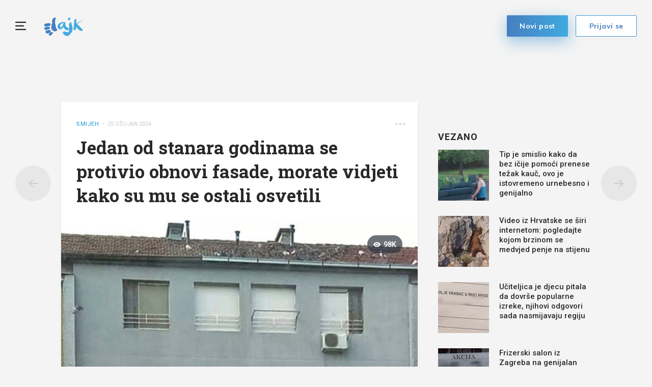

--- FILE ---
content_type: text/html; charset=utf-8
request_url: https://www.index.hr/lajk/poster/251162/jedan-od-stanara-godinama-se-protivio-obnovi-fasade-morate-vidjeti-kako-su-mu-se-ostali-osvetili
body_size: 12030
content:



<!DOCTYPE html>
<html>
<head>
    <meta charset="utf-8" />
    <meta name="viewport" content="width=device-width,height=device-height, initial-scale=1.0">
    <title>Jedan od stanara godinama se protivio obnovi fasade, morate vidjeti kako su mu se ostali osvetili - Lajk.hr</title>
    <meta name="description" content="Svi koji &#x17E;ive u stambenim zgradama znaju koliko se mo&#x17E;e biti te&#x161;ko usuglasiti sa svojim susjedima. Jedan od stanara zgrade na fotki godinama se protivio obnovi fasade, ali ostali su se dosjetili izvrsnog rje&#x161;enja problema. &#x1F923;">
    <link rel="shortcut icon" type="image/png" href="/lajk/images/favicon.ico" />


   

    <!-- mobile theme color -->
    <!-- Chrome, Firefox OS and Opera -->
    <meta name="theme-color" content="#467fc1">
    <!-- Windows Phone -->
    <meta name="msapplication-navbutton-color" content="#467fc1">
    <!-- iOS Safari -->
    <meta name="apple-mobile-web-app-status-bar-style" content="#467fc1">

    

<script type="text/javascript">
    window.gdprAppliesGlobally = true; (function () {
        function a(e) {
            if (!window.frames[e]) {
                if (document.body && document.body.firstChild) { var t = document.body; var n = document.createElement("iframe"); n.style.display = "none"; n.name = e; n.title = e; t.insertBefore(n, t.firstChild) }
                else { setTimeout(function () { a(e) }, 5) }
            }
        } function e(n, r, o, c, s) {
            function e(e, t, n, a) { if (typeof n !== "function") { return } if (!window[r]) { window[r] = [] } var i = false; if (s) { i = s(e, t, n) } if (!i) { window[r].push({ command: e, parameter: t, callback: n, version: a }) } } e.stub = true; function t(a) {
                if (!window[n] || window[n].stub !== true) { return } if (!a.data) { return }
                var i = typeof a.data === "string"; var e; try { e = i ? JSON.parse(a.data) : a.data } catch (t) { return } if (e[o]) { var r = e[o]; window[n](r.command, r.parameter, function (e, t) { var n = {}; n[c] = { returnValue: e, success: t, callId: r.callId }; a.source.postMessage(i ? JSON.stringify(n) : n, "*") }, r.version) }
            }
            if (typeof window[n] !== "function") { window[n] = e; if (window.addEventListener) { window.addEventListener("message", t, false) } else { window.attachEvent("onmessage", t) } }
        } e("__tcfapi", "__tcfapiBuffer", "__tcfapiCall", "__tcfapiReturn"); a("__tcfapiLocator"); (function (e) {
            var t = document.createElement("script"); t.id = "spcloader"; t.type = "text/javascript"; t.async = true; t.src = "https://sdk.privacy-center.org/" + e + "/loader.js?target=" + document.location.hostname; t.charset = "utf-8"; var n = document.getElementsByTagName("script")[0]; n.parentNode.insertBefore(t, n)
        })("02757520-ed8b-4c54-8bfd-4a5f5548de98")
    })();</script>







    <script src="https://freshatl.azurewebsites.net/js/fresh-atl.js" async></script>

    <link href="https://fonts.googleapis.com/css?family=Muli:400,600,700|Roboto:400,500,600,700&amp;subset=latin-ext" rel="stylesheet">
    <link href="https://fonts.googleapis.com/css2?family=Roboto+Slab:wght@400;700&display=swap" rel="stylesheet">

    <script src="/lajk/lib/jquery/jquery.min.js"></script>
    <script src="/lajk/js/moment/moment.js"></script>
    <script src="/lajk/js/moment/moment-timezone-with-data.js"></script>
    <script src="/lajk/js/moment/moment-hr.js"></script>

    
    
        <link href="/lajk/css/bundle.min.css?v=z_BDdOiY3e85CR5pvbk8USRcUZW6apXdYEIy9LLKpzY" rel="stylesheet" />
        <script src="/lajk/js/bundle.min.js?v=lBM8rpDhYEcCgn4JyxtnuMyWDjxRRueeSzw6SpRVPxM"></script>
        <script src="/lajk/js/clientApp.js?v=0iHq5LqVq837wa--JROMa1aQcAC2Em5aM4YoBJKnF8I"></script>
    

    <script>
    // function that calls the ad-server
    function callAdserver(gptSlots) { 
        pbjs.adserverCalled = true;
        googletag.pubads().refresh(gptSlots);

        for (var i = 0; i < gptSlots.length; i++) {
            console.log('callAdserver refresh ' + gptSlots[i].getAdUnitPath())
        }
    }

    var allSlots = [];
    function refreshBid(slot, adUnitCode) {
        if (accountService.UserHasPremium()) {
            return;
        }

        console.log('pushed slot ' + slot.getAdUnitPath());

        //store to all slots, so we can refresh on failsafe
        allSlots.push(slot);

        //request pbjs bids when it loads
        pbjs.que.push(function () {
            pbjs.rp.requestBids({
                callback: callAdserver,
                gptSlotObjects: [slot]
            });
        });
    }

    function failsafeRefresh() {
        console.log("failsafe refreshing " + allSlots.length + " slots");
        googletag.pubads().refresh(allSlots);
    }

    // we must wait didomi to be ready, so we can pass consent
    window.didomiOnReady = window.didomiOnReady || [];
    window.didomiOnReady.push(function (Didomi) {
        if (accountService.UserHasPremium()) {
             console.log("CANCELLING_AD_TECH_DUE_PREMIUM")
            return;
        }

        loadRubiconProject();
    });

    // Function to load Rubicon Project script
    function loadRubiconProject() {
        var rubiconScript = document.createElement('script');
        rubiconScript.async = true;
        rubiconScript.src = "//micro.rubiconproject.com/prebid/dynamic/26072.js";
        rubiconScript.onload = loadGPT; // Load GPT.js after Rubicon Project script is loaded
        document.head.appendChild(rubiconScript);
    }

    // Function to load GPT.js
    function loadGPT() {
        var gptScript = document.createElement('script');
        gptScript.async = true;
        gptScript.src = "https://pagead2.googlesyndication.com/tag/js/gpt.js";
        document.head.appendChild(gptScript);
    }

</script>



    <script>
        // initialize pbjs
        var pbjs = pbjs || {};
        pbjs.que = pbjs.que || [];

        var googletag = googletag || {};
        googletag.cmd = googletag.cmd || [];

        googletag.cmd.push(function () {
            
            googletag.pubads().setTargeting('Lajk_Category', 'Smijeh');
            googletag.pubads().setTargeting('Lajk_AuthorID', '3c7e7dfd-3f47-4d39-818c-08d78d31f014');
            googletag.pubads().setTargeting('Lajk_PostID', '251162');


            googletag.pubads().setTargeting('lajk_izvor', '3');
        

            googletag.pubads().setTargeting('projekt', 'lajk');
            googletag.pubads().setTargeting('rubrika', 'lajk');
            googletag.pubads().setTargeting('ab_test', '');
            googletag.pubads().setTargeting('prebid', 'demand manager');
            googletag.pubads().disableInitialLoad();
            // googletag.pubads().enableSingleRequest();
            googletag.pubads().collapseEmptyDivs();

            googletag.enableServices();

            // failsafe in case PBJS doesn't load
            setTimeout(function () {
                if (!pbjs.adserverCalled) {
                    failsafeRefresh();
                }
            }, 3500);
        });

        googleTagService.AddSlotRenderEndedListener();
    </script>

    <!-- Global site tag (gtag.js) - Google Analytics -->
    <script async src="https://www.googletagmanager.com/gtag/js?id=UA-58847582-1"></script>
    <script>
        window.dataLayer = window.dataLayer || [];
        function gtag() { dataLayer.push(arguments); }
        gtag('js', new Date());

        gtag('config', 'UA-58847582-1',
            {
                'anonymize_ip': true
            });
    </script>


    <!-- Google tag (gtag.js) GA4 -->
    <script async src="https://www.googletagmanager.com/gtag/js?id=G-NJRLW0NYNE"></script>
    <script>
        window.dataLayer = window.dataLayer || [];
        function gtag() { dataLayer.push(arguments); }
        gtag('js', new Date());

        gtag('config', 'G-NJRLW0NYNE');
    </script>


    <meta property="og:title" content="Jedan od stanara godinama se protivio obnovi fasade, morate vidjeti kako su mu se ostali osvetili - Lajk.hr" />
    <meta property="og:description" content="Svi koji &#x17E;ive u stambenim zgradama znaju koliko se mo&#x17E;e biti te&#x161;ko usuglasiti sa svojim susjedima. Jedan od stanara zgrade na fotki godinama se protivio obnovi fasade, ali ostali su se dosjetili izvrsnog rje&#x161;enja problema. &#x1F923;" />
    <meta property="og:image" content="https://ip.index.hr/remote/storage-lajkhr.index.hr/3c7e7dfd-3f47-4d39-818c-08d78d31f014/a937445e-9e02-4166-9327-ac29adf2a9d1.jpeg?width=1200&amp;height=630&amp;mode=crop&amp;anchor=topcenter&amp;scale=both&amp;fb_wtrmrk=lajk.jpg" />
    <meta property="og:image:width" content="1200" />
    <meta property="og:image:height" content="630" />


        <!--adpushup recovery-->
        <script data-cfasync="false" type="text/javascript">
             if (!accountService.UserHasPremium()) {
                (function (w, d) { var s = d.createElement('script'); s.src = '//delivery.adrecover.com/41144/adRecover.js'; s.type = 'text/javascript'; s.async = true; (d.getElementsByTagName('head')[0] || d.getElementsByTagName('body')[0]).appendChild(s); })(window, document);
             }
        </script>

    
    <link rel="canonical" href="https://www.index.hr/lajk/poster/251162">
    <link rel="og:url" href="https://www.index.hr/lajk/poster/251162">

        <link rel="amphtml" href="/lajk/poster-amp/251162/jedan-od-stanara-godinama-se-protivio-obnovi-fasade-morate-vidjeti-kako-su-mu-se-ostali-osvetili">

    <meta property="og:type" content="article" />
    <meta property="og:url" content="https://www.index.hr/lajk/poster/251162">

        <script type="text/javascript">
            window._taboola = window._taboola || [];
            _taboola.push({ article: 'auto' });
            !function (e, f, u, i) {
                if (!document.getElementById(i)) {
                    e.async = 1;
                    e.src = u;
                    e.id = i;
                    f.parentNode.insertBefore(e, f);
                }
            }(document.createElement('script'),
                document.getElementsByTagName('script')[0],
                '//cdn.taboola.com/libtrc/indexhr-lajk/loader.js',
                'tb_loader_script');
            if (window.performance && typeof window.performance.mark == 'function') { window.performance.mark('tbl_ic'); }
        </script>

    


<script type="application/ld&#x2B;json">
    {
    "@context": "http://schema.org/",
    "@type": "WebPage",
    "name": "Jedan od stanara godinama se protivio obnovi fasade, morate vidjeti kako su mu se ostali osvetili",
    "publisher": {
    "@type": "Organization",
    "name": "Index.hr",
    "url" : "https://wwww.index.hr",
    "logo": {
    "@type" : "ImageObject",
    "url" : "https://www.index.hr/Content/img/logo/index_logo_112x112.png"
    },
    "sameAs": [
    "https://www.facebook.com/index.hr/",
    "https://twitter.com/indexhr",
    "https://www.youtube.com/channel/UCUp6H4ko32XqnV_6MOPunBA"
    ]},
    "url": "https://www.index.hr/lajk/poster/251162"
    }
</script>

<script type="application/ld&#x2B;json">
    {
    "@context": "https://schema.org",
    "@type": "BreadcrumbList",
    "itemListElement": [{
    "@type": "ListItem",
    "position": 1,
    "name": "Lajk.hr",
    "item": "https://www.index.hr/lajk"
    },{
    "@type": "ListItem",
    "position": 2,
    "name": "Smijeh",
    "item": "https://www.index.hr/lajk/kategorija/smijeh/izdvojeno"
    },
    {
    "@type": "ListItem",
    "position": 3,
    "name": "Jedan od stanara godinama se protivio obnovi fasade, morate vidjeti kako su mu se ostali osvetili",
    "item": "https://www.index.hr/lajk/poster/251162"
    }]
    }
</script>

<script type="application/ld&#x2B;json">
    {
    "@context": "https://schema.org",
    "@type": "Article",
    "datePublished": "2024-03-25T07:00",
    "dateModified": "2024-03-25T07:00",
    "image": "https://ip.index.hr/remote/storage-lajkhr.index.hr/3c7e7dfd-3f47-4d39-818c-08d78d31f014/a937445e-9e02-4166-9327-ac29adf2a9d1.jpeg",
    "name": "Jedan od stanara godinama se protivio obnovi fasade, morate vidjeti kako su mu se ostali osvetili",
    "headline": "Jedan od stanara godinama se protivio obnovi fasade, morate vidjeti kako su mu se ostali osvetili",
    "keywords": "fasada, stanari, humor, obnova, susjed, zgrada",

            "articleBody": "Svi koji &#x17E;ive u stambenim zgradama znaju koliko se mo&#x17E;e biti te&#x161;ko usuglasiti sa svojim susjedima. Jedan od stanara zgrade na fotki godinama se protivio obnovi fasade, ali ostali su se dosjetili izvrsnog rje&#x161;enja problema. &#x1F923;",
            "mainEntityOfPage": {
    "@type": "WebPage",
    "@id": "https://www.index.hr/lajk/poster/251162"
    },
    "author":{
    "@type": "Person",
    "@id": "https://www.index.hr/lajk/autor/Tenuh",
    "name":"Tenuh"
    },
    "publisher": {
    "@type": "Organization",
    "name": "Index.hr",
    "url" : "https://wwww.index.hr",
    "logo": {
    "@type" : "ImageObject",
    "url" : "https://www.index.hr/Content/img/logo/index_logo_112x112.png"
    },
    "sameAs": [
    "https://www.facebook.com/index.hr/",
    "https://twitter.com/indexhr",
    "https://www.youtube.com/channel/UCUp6H4ko32XqnV_6MOPunBA"
    ]},
    "interactionStatistic": [{
    "@type": "InteractionCounter",
    "userInteractionCount": "1",
    "InteractionType":
    {
    "@type":"Action",
    "name":"https://schema.org/LikeAction"
    }},
    {
    "@type": "InteractionCounter",
    "userInteractionCount": "1",
    "InteractionType":
    {
    "@type":"Action",
    "name":"https://schema.org/DislikeAction"
    }},
    {
    "@type": "InteractionCounter",
    "userInteractionCount": "2",
    "InteractionType":
    {
    "@type": "Action",
    "name":"https://schema.org/CommentAction"
    }}
    ]}
</script>




    <script type="application/ld&#x2B;json">
    {
    "@context": "http://schema.org/",
    "@type": "WebSite",
    "url": "https://www.index.hr/lajk",
    "name": "Lajk.hr",
    "potentialAction": {
    "@type": "SearchAction",
    "target": "https://www.index.hr/lajk/pretraga/{search_term_string}",
    "query-input": "required name=search_term_string"
    }
    }
</script>

<script type="application/ld&#x2B;json">
    {
    "@context": "http://schema.org/",
    "@type": "Organization",
    "url": "https://www.index.hr/",
    "name": "Index.hr",
    "logo": {
    "@type" : "ImageObject",
    "url" : "https://www.index.hr/Content/img/logo/index_logo_112x112.png"
    },
    "sameAs": [
    "https://www.facebook.com/index.hr/",
    "https://twitter.com/indexhr",
    "https://www.youtube.com/channel/UCUp6H4ko32XqnV_6MOPunBA"
    ]
    }
</script>

    <!--AD Filter companion-->
    <script>
        !function(){"use strict";if(window.$rems=window.$rems||{},!window.$rems.filter||!window.$rems.filter.ready){window.$rems.filter={frames:[],ready:!1};new MutationObserver(function(e){e.forEach(function(e){e.addedNodes.forEach(function(e){if("IFRAME"===e.tagName&&(e.id||"").length>0&&!e.dataset.checked){e.dataset.checked="true";var t=e.closest("[data-google-query-id]");if(t){var r=(e.src||"").indexOf("safeframe.googlesyndication.com")>=0&&(e.name||"").length>0,n=r&&e.name.indexOf("/filter-sf.js")>0,i=r?e.name:function(e){try{return e.contentDocument.documentElement.outerHTML}catch(e){return null}}(e);if(!n&&i){var d={divId:t.id,iframeId:e.id,isSafeFrame:r,isPrebid:n,scriptBidder:"adx",html:i,processed:!1};window.$rems.filter.frames.push(d),window.$rems.filter.ready&&window.postMessage({type:"remsRunContentScan",data:d},"*")}}}})})}).observe(document.documentElement,{childList:!0,subtree:!0})}}();
    </script>
</head>
<body ng-app="app" class="">
    <!--OpenX-->
    <iframe src="//u.openx.net/w/1.0/pd?ph=&cb=5d1911fb-5c3b-4609-9657-e223741ca9d9&gdpr=1&gdpr_consent=2" style="display:none;width:0;height:0;border:0; border:none;"></iframe>
    <div id="fb-root"></div>
    <script>
        var finished_rendering = function () {
            $(".fb-loader").addClass("display-none");
        }

        window.fbAsyncInit = function () {
            FB.Event.subscribe('xfbml.render', finished_rendering);
        };

        (function (d, s, id) {
            var js;
            const fjs = d.getElementsByTagName(s)[0];
            if (d.getElementById(id)) return;
            js = d.createElement(s);
            js.id = id;
            js.src = "//connect.facebook.net/hr_HR/sdk.js#xfbml=1&version=v14.0&appId=216060115209819";
            fjs.parentNode.insertBefore(js, fjs);
        }(document, 'script', 'facebook-jssdk'));
    </script>

    <div class="full-overlay slide-in-menu-overlay"></div>

        <div class="full-overlay popup-overlay">
            <div class="center-aligner">
                <div class="popup-container ">
                    <div class="btn-popup-close"><i class="lajkhr-close"></i></div>
                    <div class="popup-title">Prijavi se da bi mogao <br /> lajkati i komentirati</div>
                    <a class="btn-main bg-gradient-lajk" href="/lajk/Login?redirectUrl=/lajk/poster/251162/jedan-od-stanara-godinama-se-protivio-obnovi-fasade-morate-vidjeti-kako-su-mu-se-ostali-osvetili&v=3ed46c53-a43b-4cea-8fc1-73a61f7911ed">Prijavi se</a>
                </div>
            </div>
        </div>

    <div class="full-overlay popup-report-overlay">
        <div class="center-aligner">
            <div class="popup-container ">
                <div class="btn-popup-close"><i class="lajkhr-close"></i></div>
                <div class="popup-title">Tvoja prijava je <br /> zaprimljena</div>
            </div>
        </div>
    </div>

    

<div class="slide-in-menu slide-in-menu-container">
    <div class="btn-slide-in-menu-close"><i class="lajkhr-close"></i></div>

    

<div class="search-box-container">
    <form method="post" action="/lajk/Home/SearchPost">
        <input class="form-input" text-change placeholder="Pretraži Lajk" autocomplete="off" type="text" id="Query" name="Query" value="" />
        <button class="btn-submit" type="submit">
            <i class="lajkhr-search"></i>
        </button>
    <input name="__RequestVerificationToken" type="hidden" value="CfDJ8OGmDZ8Ro-5OmGgV0nuim7AWCQ6_FkPxIkoO9sua0AGGDl1m9LXFepehpDjIr-t0VqnPaALOWAAoB0JrRusO1vb-I_TBc6CuJTVfi_YETZcN6GWJ9AXMgqOEf5VniCagodlzUG4C6rSKfgJVpQWX3gI" /></form>
</div>


    

<nav class="categories-menu-container">
        <div class="category-boxes-container flex">
                

<a href="/lajk/kategorija/zivotinje/izdvojeno" class="category-box ">
    <div class="content">
        <i class="lajkhr-category-zivotinje"></i>&#x17D;ivotinje
    </div>
</a>
                

<a href="/lajk/kategorija/smijeh/izdvojeno" class="category-box ">
    <div class="content">
        <i class="lajkhr-category-smijeh"></i>Smijeh
    </div>
</a>
        </div>
        <div class="category-boxes-container flex">
                

<a href="/lajk/kategorija/djeca/izdvojeno" class="category-box ">
    <div class="content">
        <i class="lajkhr-category-djeca"></i>Djeca
    </div>
</a>
                

<a href="/lajk/kategorija/lifestyle/izdvojeno" class="category-box ">
    <div class="content">
        <i class="lajkhr-category-lifestyle"></i>Lifestyle
    </div>
</a>
        </div>
        <div class="category-boxes-container flex">
                

<a href="/lajk/kategorija/pozitiva/izdvojeno" class="category-box ">
    <div class="content">
        <i class="lajkhr-category-pozitiva"></i>Pozitiva
    </div>
</a>
                

<a href="/lajk/kategorija/kreativno/izdvojeno" class="category-box ">
    <div class="content">
        <i class="lajkhr-category-kreativno"></i>Kreativno
    </div>
</a>
        </div>
        <div class="category-boxes-container flex">
                

<a href="/lajk/kategorija/ljepota/izdvojeno" class="category-box ">
    <div class="content">
        <i class="lajkhr-category-ljepota"></i>Ljepota
    </div>
</a>
                

<a href="/lajk/kategorija/razno/izdvojeno" class="category-box ">
    <div class="content">
        <i class="lajkhr-category-razno"></i>Razno
    </div>
</a>
        </div>
</nav>

    <div class="impressum">
        <a href="https://www.index.hr">
            <img class="index-logo" src="/lajk/images/logo_index.svg" />
        </a>
        <div class="impressum-list"> 
            <a href="/lajk/kontakt">Kontakt</a>&nbsp;&nbsp;•&nbsp;&nbsp;
            <a href="https://www.index.hr/uvjeti-koristenja#pravila-o-zastiti-privatnosti">Pravila o zaštiti privatnosti</a>&nbsp;&nbsp;•&nbsp;&nbsp;
            <a href="javascript:Didomi.preferences.show()">
                Postavke kolačića
            </a>&nbsp;&nbsp;•&nbsp;&nbsp;
            <a href="/lajk">© Lajk 2026</a>
        </div>
        <div class="fb-like" data-href="https://www.facebook.com/Lajk.hr/" data-layout="button_count" data-action="like" data-size="small" data-show-faces="false" data-share="false"></div>
    </div>
</div>

    <main role="main" class="">
        





<div class="main-menu main-menu-container">
    <a href="#" class="btn-hamburger lajkhr-menu"></a>

    <h1 class="logo">
        <a href="/lajk" title="lajkhr"><img src="/lajk/images/logo.svg" alt="lajkhr" /> </a>
    </h1>


        <form action="/lajk/login" method="post">
            <input type="hidden" name="RedirectUrl" value="/lajk/poster/251162/jedan-od-stanara-godinama-se-protivio-obnovi-fasade-morate-vidjeti-kako-su-mu-se-ostali-osvetili" />
            <button type="submit" class="btn-login btn-main btn-main-light" href="/lajk/login">Prijavi se</button>
        </form>

    <a class="btn-new-post btn-main btn-shadow bg-gradient-lajk" href="/lajk/poster/dodaj">Novi post</a>

</div>

<script>
    // toggle categories menu
    var hamburger = $(".btn-hamburger");
    var categoriesMenu = $(".slide-in-menu");
    var closeButton = $(".btn-slide-in-menu-close");
    var overlay = $(".slide-in-menu-overlay");

    function toggleClasses() {
        hamburger.toggleClass("is-active");
        categoriesMenu.toggleClass("is-open");
        $("body").toggleClass("is-show-nav");
        overlay.toggleClass("is-open");
    }

    hamburger.on("click", function () {
        toggleClasses();
    })

    closeButton.on("click", function () {
        toggleClasses();
    })

    overlay.on("click", function (evt) {
        toggleClasses();
    });


    var prevScrollpos = window.pageYOffset;
    var mainMenuContainer = $(document.getElementsByClassName("main-menu-container")[0]);
    var mainContent = $("main");
    var transformPosition = parseInt(mainContent.css("padding-top")) - mainMenuContainer.height();
    var scrollMenuTimer = null;

    window.onscroll = function () {
        if (window.pageYOffset >= transformPosition) {
            mainMenuContainer.addClass("transformed");
        } else {
            mainMenuContainer.removeClass("transformed");
        }

        // to avoid stuttering on slower phones and prevent scrolling glitch
        if (scrollMenuTimer) {
            clearTimeout(scrollMenuTimer); // clear any previous pending timer
            scrollMenuTimer = null;
        }
        scrollMenuTimer = setTimeout(handleMenuScroll, 30); // set new timer
    }

    function handleMenuScroll() {
        var currentScrollPos = window.pageYOffset;
        if (prevScrollpos > currentScrollPos) {
            mainMenuContainer.removeClass("hide");
        } else {
            mainMenuContainer.addClass("hide");
        }
        prevScrollpos = currentScrollPos;
    }

</script>


<div class="main-container">
    
    <!-- /21703950087/D_lajk_1 -->
<div id="D_lajk_1" class="google-box block-center margin-bottom-60">
    <script>
        googletag.cmd.push(function () {
            var D_lajk_1 = googletag.defineSlot('/21703950087/D_lajk_1', [[728, 90], [970, 90], [970, 250], [970, 500], [960, 250], [300, 250], [1, 1]], 'D_lajk_1').addService(googletag.pubads());
            googletag.display('D_lajk_1');

            refreshBid(D_lajk_1, 'D_lajk_1')
        });
    </script>
</div>

</div>

<div class="post-main-container">
    

    <a class="btn-nav btn-prev" href="/lajk/poster/251163/25-slika-u-kojima-ce-uzivati-ljubitelji-ironije-i-sarkazma">
        <i class="lajkhr-back"></i>
    </a>

    <a class="btn-nav btn-next" href="/lajk/poster/251161/masovno-se-dijeli-oglas-za-posao-iz-osijeka-ljudi-pisu-kako-nije-ni-cudo-da-moramo-uvoziti-radnike">
        <i class="lajkhr-arrow-right"></i>
    </a>

    <div class="main-container">
        <div class="post-holder flex">
            <div class="main-content">
                

<div class="post-box box-shadow">
    
<div class="post-info-container">
    <div class="post-info-holder flex">
        <div>
            <a href="/lajk/kategorija/smijeh/izdvojeno" class="post-category">Smijeh</a>

                <span class="post-publish-date">&nbsp;•&nbsp;&nbsp;25 o&#x17E;ujka 2024</span>
        </div>

        <div class="more-options-dropdown dropdown show">
            <a class="btn-post-more-options horizontal" href="#" role="button" id="dropdown-more-options" data-toggle="dropdown" aria-haspopup="true" aria-expanded="false">
                <i class="lajkhr-dots-h"></i>
            </a>

            <ul class="dropdown-menu dropdown-menu-right" aria-labelledby="dropdown-more-options">

                <li class="dropdown-item copy-to-clipboard" data-text="https://www.index.hr/lajk/poster/251162/jedan-od-stanara-godinama-se-protivio-obnovi-fasade-morate-vidjeti-kako-su-mu-se-ostali-osvetili"><span>Kopiraj link</span></li>
            </ul>
        </div>
    </div>
</div>

        <div class="content">
            <h2 class="content-title">
                Jedan od stanara godinama se protivio obnovi fasade, morate vidjeti kako su mu se ostali osvetili
            </h2>
        </div>


    <div class="post-img-holder main-img">
        <img class="img-fluid" alt="Jedan od stanara godinama se protivio obnovi fasade, morate vidjeti kako su mu se ostali osvetili" src="https://ip.index.hr/remote/storage-lajkhr.index.hr/3c7e7dfd-3f47-4d39-818c-08d78d31f014/a937445e-9e02-4166-9327-ac29adf2a9d1.jpeg?width=700&amp;mode=crop&amp;anchor=topcenter&amp;scale=both"></img>

            
<div class="post-count-label right">
    <i class="lajkhr-eye"></i><span>98K</span>
</div>
    </div>

    <div class="post-credits-holder flex">
        <div class="post-credits"></div>
        <post-report entity-id="251162" post-type="0"></post-report>
    </div>

    <div class="content">
            <div class="content-description">
                Svi koji žive u stambenim zgradama znaju koliko se može biti teško usuglasiti sa svojim susjedima. Jedan od stanara zgrade na fotki godinama se protivio obnovi fasade, ali ostali su se dosjetili izvrsnog rješenja problema. 🤣
            </div>

        <div class="ad-unit-double-container flex">
            
    

<!-- /21703950087/D_lajk_post_1 -->
<div id="D_lajk_post_1" class="google-box margin-bottom-30">
    <script>
        googletag.cmd.push(function () {
            var D_lajk_post_1 = googletag.defineSlot('/21703950087/D_lajk_post_1', [[320, 180], [300, 170], [250, 250], [200, 200], [320, 100], [160, 600], [300, 250], [300, 100], [300, 50], [1, 1]], 'D_lajk_post_1').addService(googletag.pubads());
            googletag.display('D_lajk_post_1');

            refreshBid(D_lajk_post_1, 'D_lajk_post_1')
        });
    </script>
</div>


            
    

<!-- /21703950087/D_lajk_post_2 -->
<div id="D_lajk_post_2" class="google-box margin-bottom-30">
    <script>
        googletag.cmd.push(function () {
            var D_lajk_post_2 = googletag.defineSlot('/21703950087/D_lajk_post_2', [[320, 180], [300, 170], [250, 250], [200, 200], [320, 100], [160, 600], [300, 250], [300, 100], [300, 50], [1, 1]], 'D_lajk_post_2').addService(googletag.pubads());
            googletag.display('D_lajk_post_2');

            refreshBid(D_lajk_post_2, 'D_lajk_post_2')
        });
    </script>
</div>

        </div>
    </div>

        <div class="post-item-holder-regular-list">

            <div class="content-creative">
                

        <div class="post-img-holder">
            <img class="img-fluid" src="https://ip.index.hr/remote/storage-lajkhr.index.hr/3c7e7dfd-3f47-4d39-818c-08d78d31f014/fa17823c-907b-4e01-8f77-1527fb04ce21.jpeg?width=640&amp;mode=crop&amp;anchor=topcenter&amp;scale=both"></img>
        </div>
        <div class="post-credits-holder flex">
            <div class="post-credits"></div>
            <post-report entity-id="298523" post-type="1"></post-report>
        </div>

            </div>


        </div>

    <div class="content">
        

<div class="post-tags-container flex">
        <a href="/lajk/tag/fasada" class="tag-holder">
            #fasada
        </a>
        <a href="/lajk/tag/stanari" class="tag-holder">
            #stanari
        </a>
        <a href="/lajk/tag/humor" class="tag-holder">
            #humor
        </a>
        <a href="/lajk/tag/obnova" class="tag-holder">
            #obnova
        </a>
        <a href="/lajk/tag/susjed" class="tag-holder">
            #susjed
        </a>
        <a href="/lajk/tag/zgrada" class="tag-holder">
            #zgrada
        </a>
</div>

        


<div class="post-interactions flex">
    <post-interactions item="{&quot;PostId&quot;:251162,&quot;PostItemId&quot;:0,&quot;PostSlug&quot;:null,&quot;SumOfLikes&quot;:0,&quot;CommentCount&quot;:2,&quot;ShareCount&quot;:0,&quot;LikeType&quot;:0,&quot;CommentsOnSamePage&quot;:true,&quot;EntityType&quot;:0,&quot;PostTitle&quot;:&quot;Jedan od stanara godinama se protivio obnovi fasade, morate vidjeti kako su mu se ostali osvetili&quot;,&quot;PostDescription&quot;:&quot;Svi koji &#x17E;ive u stambenim zgradama znaju koliko se mo&#x17E;e biti te&#x161;ko usuglasiti sa svojim susjedima. Jedan od stanara zgrade na fotki godinama se protivio obnovi fasade, ali ostali su se dosjetili izvrsnog rje&#x161;enja problema. &#x1F923;&quot;,&quot;PostCoverImagePath&quot;:&quot;3c7e7dfd-3f47-4d39-818c-08d78d31f014/a937445e-9e02-4166-9327-ac29adf2a9d1.jpeg&quot;}" is-user-authenticated="false"></post-interactions>

    <div class="social-container flex">
        <a href="#post-comments-container"><span><i class="lajkhr-comment"></i>2</span></a>
        <div class="btn-share-fb fb-share-button fb-share" style="padding:0;" data-href="https://www.index.hr/lajk/poster/251162" data-layout="button_count" data-size="small"></div>
        <div class="btn-share-all" onclick="globalService.OpenMoreShareOptionsDesktop(this)">
            <i class="lajkhr-share"></i>
        </div>
        


<div class="share-buttons-holder display-none">
    <a class="share-button bg-twitter" share-button data-share-action="twitter" data-article-id="251162" href="https://twitter.com/intent/tweet?url=https://www.index.hr/lajk/poster/251162&via=indexhr&text=Jedan od stanara godinama se protivio obnovi fasade, morate vidjeti kako su mu se ostali osvetili&size=large">
        <i class="lajkhr-share-twitter"></i>
    </a>
    <script type="text/javascript" async src="https://platform.twitter.com/widgets.js"></script>

    <script type="text/javascript" async defer src="//assets.pinterest.com/js/pinit.js"></script>

    <a class="share-button bg-pinterest pin-it-button" share-button data-share-action="pinterest" data-article-id="251162" href="http://pinterest.com/pin/create/button/?url=https://www.index.hr/lajk/poster/251162&media=https://ip.index.hr/remote/storage-lajkhr.index.hr/3c7e7dfd-3f47-4d39-818c-08d78d31f014/a937445e-9e02-4166-9327-ac29adf2a9d1.jpeg&description=Jedan od stanara godinama se protivio obnovi fasade, morate vidjeti kako su mu se ostali osvetili" data-pin-custom="true">
        <i class="lajkhr-share-pinterest"></i>
    </a>

    <a class="share-button bg-mail" share-button data-share-action="mail" data-article-id="251162" href="mailto:?subject=Jedan od stanara godinama se protivio obnovi fasade, morate vidjeti kako su mu se ostali osvetili&body=https://www.index.hr/lajk/poster/251162" target="_blank">
        <i class="lajkhr-share-mail"></i>
    </a>

    <div class="share-button btn-close">
        <i class="lajkhr-close"></i>
    </div>
</div>
    </div>
</div>
    </div>
</div>

                    <div id="taboola-mid-article-thumbnails" class="taboola-container"></div>
<script type="text/javascript">
    window._taboola = window._taboola || [];
    _taboola.push({
        mode: 'thumbnails-mid',
        container: 'taboola-mid-article-thumbnails',
        placement: 'Mid Article Thumbnails',
        target_type: 'mix'
    });
</script> 
            </div>
            <div class="sidebar">
                
    
<!-- /21703950087/D_lajk_2 -->
<div id="D_lajk_2" class="google-box margin-bottom-60">
    <script>
        googletag.cmd.push(function () {
            var D_lajk_2 = googletag.defineSlot('/21703950087/D_lajk_2', [[300, 170], [250, 250], [200, 200], [160, 600], [300, 250], [300, 100], [300, 600], [300, 50], [1, 1]], 'D_lajk_2').addService(googletag.pubads());
            googletag.display('D_lajk_2');

            refreshBid(D_lajk_2, 'D_lajk_2')
        });
    </script>
</div>


                
<div>
    <h3 class="main-title">Vezano</h3>

        
<a class="post-box-small-sidebar flex" href="/lajk/poster/261551/tip-je-smislio-kako-da-bez-icije-pomoci-prenese-tezak-kauc-ovo-je-istovremeno-urnebesno-i-genijalno">
    <div class="img-holder">
        <img class="img-fluid" alt="Tip je smislio kako da bez i&#x10D;ije pomo&#x107;i prenese te&#x17E;ak kau&#x10D;, ovo je istovremeno urnebesno i genijalno" src="https://ip.index.hr/remote/storage-lajkhr.index.hr/3c7e7dfd-3f47-4d39-818c-08d78d31f014/4bf553fa-e5a4-461a-94d1-c20094a6cc88.jpeg?width=100&amp;height=100&amp;mode=crop&amp;anchor=topcenter&amp;scale=both"></img>
    </div>

    <div class="small-content">
        <h2 class="small-content-title">Tip je smislio kako da bez i&#x10D;ije pomo&#x107;i prenese te&#x17E;ak kau&#x10D;, ovo je istovremeno urnebesno i genijalno</h2>
    </div>
</a>
        
<a class="post-box-small-sidebar flex" href="/lajk/poster/261550/video-iz-hrvatske-se-siri-internetom-pogledajte-kojom-brzinom-se-medvjed-penje-na-stijenu">
    <div class="img-holder">
        <img class="img-fluid" alt="Video iz Hrvatske se &#x161;iri internetom: pogledajte kojom brzinom se medvjed penje na stijenu" src="https://ip.index.hr/remote/storage-lajkhr.index.hr/3dd3c52d-3d59-4b02-5c3b-08d89d9c11a6/e6c3eaf1-0c2b-4325-9a77-dbc71ce19e4f.jpeg?width=100&amp;height=100&amp;mode=crop&amp;anchor=topcenter&amp;scale=both"></img>
    </div>

    <div class="small-content">
        <h2 class="small-content-title">Video iz Hrvatske se &#x161;iri internetom: pogledajte kojom brzinom se medvjed penje na stijenu</h2>
    </div>
</a>
        
<a class="post-box-small-sidebar flex" href="/lajk/poster/261549/uciteljica-je-djecu-pitala-da-dovrse-popularne-izreke-njihovi-odgovori-sada-nasmijavaju-regiju">
    <div class="img-holder">
        <img class="img-fluid" alt="U&#x10D;iteljica je djecu pitala da dovr&#x161;e popularne izreke, njihovi odgovori sada nasmijavaju regiju" src="https://ip.index.hr/remote/storage-lajkhr.index.hr/3dd3c52d-3d59-4b02-5c3b-08d89d9c11a6/d645217a-5715-4d38-b671-4a937fd963fb.jpeg?width=100&amp;height=100&amp;mode=crop&amp;anchor=topcenter&amp;scale=both"></img>
    </div>

    <div class="small-content">
        <h2 class="small-content-title">U&#x10D;iteljica je djecu pitala da dovr&#x161;e popularne izreke, njihovi odgovori sada nasmijavaju regiju</h2>
    </div>
</a>
        
<a class="post-box-small-sidebar flex" href="/lajk/poster/261548/frizerski-salon-iz-zagreba-na-genijalan-nacin-odlucio-je-privuci-musterije-ovo-morate-vidjeti">
    <div class="img-holder">
        <img class="img-fluid" alt="Frizerski salon iz Zagreba na genijalan na&#x10D;in odlu&#x10D;io je privu&#x107;i mu&#x161;terije, ovo morate vidjeti!" src="https://ip.index.hr/remote/storage-lajkhr.index.hr/3dd3c52d-3d59-4b02-5c3b-08d89d9c11a6/8b1d8222-192c-45e6-8a8f-413ff3fcca08.jpeg?width=100&amp;height=100&amp;mode=crop&amp;anchor=topcenter&amp;scale=both"></img>
    </div>

    <div class="small-content">
        <h2 class="small-content-title">Frizerski salon iz Zagreba na genijalan na&#x10D;in odlu&#x10D;io je privu&#x107;i mu&#x161;terije, ovo morate vidjeti!</h2>
    </div>
</a>
        
<a class="post-box-small-sidebar flex" href="/lajk/poster/261547/ovaj-video-trenutno-je-najveci-hit-na-cijelom-balkanu-sve-ce-vam-biti-jasno-kad-procitate-opis">
    <div class="img-holder">
        <img class="img-fluid" alt="Ovaj video trenutno je najve&#x107;i hit na cijelom Balkanu, sve &#x107;e vam biti jasno kad pro&#x10D;itate opis" src="https://ip.index.hr/remote/storage-lajkhr.index.hr/3dd3c52d-3d59-4b02-5c3b-08d89d9c11a6/5abea946-f4b2-4c25-a234-ceb0234ee7c3.jpeg?width=100&amp;height=100&amp;mode=crop&amp;anchor=topcenter&amp;scale=both"></img>
    </div>

    <div class="small-content">
        <h2 class="small-content-title">Ovaj video trenutno je najve&#x107;i hit na cijelom Balkanu, sve &#x107;e vam biti jasno kad pro&#x10D;itate opis</h2>
    </div>
</a>
</div>


                <div class="sticky">
                    
    
<!-- /21703950087/D_lajk_3 -->
<div id="D_lajk_3" class="google-box margin-top-60">
    <script>
        googletag.cmd.push(function () {
            var D_lajk_3 = googletag.defineSlot('/21703950087/D_lajk_3', [[300, 170], [250, 250], [200, 200], [160, 600], [300, 250], [300, 100], [300, 600], [300, 50], [1, 1]], 'D_lajk_3').addService(googletag.pubads());
            googletag.display('D_lajk_3');

            refreshBid(D_lajk_3, 'D_lajk_3')
        });
    </script>
</div>

                </div>
            </div>
        </div>
    </div>

    <div class="main-container margin-bottom-60 flex">
        <div class="main-content">
                <div id="post-comments-container" class="post-comments-container box-shadow">
                    <post-comments post-id="251162" is-user-authenticated="false" is-user-admin="false"></post-comments>
                </div>

            
<div class="post-list-grid">
    <h3 class="main-title">Popularno</h3>

        <div class="grid-row flex">
                


<div class="post-box-grid">
    <a href="/lajk/poster/261525/voditelj-odvalio-od-smijeha-kad-je-djecak-odgovorio-na-pitanje-je-li-vegetarijanac-a-i-vi-cete">
        <div class="img-holder">
            <img class="img-fluid" alt="Voditelj odvalio od smijeha kad je dje&#x10D;ak odgovorio na pitanje je li vegetarijanac, a i vi &#x107;ete" src="https://ip.index.hr/remote/storage-lajkhr.index.hr/3dd3c52d-3d59-4b02-5c3b-08d89d9c11a6/45d0dc84-8974-4164-b356-42294dbe3d9c.jpeg?width=220&amp;height=134&amp;mode=crop&amp;anchor=topcenter&amp;scale=both"></img>
        </div>
    </a>
    <div class="small-content">

        <a href="/lajk/poster/261525/voditelj-odvalio-od-smijeha-kad-je-djecak-odgovorio-na-pitanje-je-li-vegetarijanac-a-i-vi-cete">
            <h2 class="small-content-title">Voditelj odvalio od smijeha kad je dje&#x10D;ak odgovorio na pitanje je li vegetarijanac, a i vi &#x107;ete</h2>
        </a>
    </div>
</div>

                


<div class="post-box-grid">
    <a href="/lajk/poster/261503/prizor-iz-slavonije-obara-sve-rekorde-necete-vjerovati-sto-je-vlasnik-kafica-stavio-pod-lokot">
        <div class="img-holder">
            <img class="img-fluid" alt="Prizor iz Slavonije obara sve rekorde, ne&#x107;ete vjerovati &#x161;to je vlasnik kafi&#x107;a stavio pod lokot" src="https://ip.index.hr/remote/storage-lajkhr.index.hr/3dd3c52d-3d59-4b02-5c3b-08d89d9c11a6/86b34b27-0a25-456c-b21e-a7f4216bf639.jpeg?width=220&amp;height=134&amp;mode=crop&amp;anchor=topcenter&amp;scale=both"></img>
        </div>
    </a>
    <div class="small-content">

        <a href="/lajk/poster/261503/prizor-iz-slavonije-obara-sve-rekorde-necete-vjerovati-sto-je-vlasnik-kafica-stavio-pod-lokot">
            <h2 class="small-content-title">Prizor iz Slavonije obara sve rekorde, ne&#x107;ete vjerovati &#x161;to je vlasnik kafi&#x107;a stavio pod lokot</h2>
        </a>
    </div>
</div>

                


<div class="post-box-grid">
    <a href="/lajk/poster/261480/tip-je-dosao-na-benzinsku-napumpati-gume-nadzorna-kamera-zabiljezila-je-najludju-scenu-ikad">
        <div class="img-holder">
            <img class="img-fluid" alt="Tip je do&#x161;ao na benzinsku napumpati gume, nadzorna kamera zabilje&#x17E;ila je najlu&#x111;u scenu ikad" src="https://ip.index.hr/remote/storage-lajkhr.index.hr/0790c3cb-5c72-4912-5388-08d90b278716/8c1e2ce7-129d-4785-b402-ec2103c9ad7c.jpeg?width=220&amp;height=134&amp;mode=crop&amp;anchor=topcenter&amp;scale=both"></img>
        </div>
    </a>
    <div class="small-content">

        <a href="/lajk/poster/261480/tip-je-dosao-na-benzinsku-napumpati-gume-nadzorna-kamera-zabiljezila-je-najludju-scenu-ikad">
            <h2 class="small-content-title">Tip je do&#x161;ao na benzinsku napumpati gume, nadzorna kamera zabilje&#x17E;ila je najlu&#x111;u scenu ikad</h2>
        </a>
    </div>
</div>

        </div>
        <div class="grid-row flex">
                


<div class="post-box-grid">
    <a href="/lajk/poster/261550/video-iz-hrvatske-se-siri-internetom-pogledajte-kojom-brzinom-se-medvjed-penje-na-stijenu">
        <div class="img-holder">
            <img class="img-fluid" alt="Video iz Hrvatske se &#x161;iri internetom: pogledajte kojom brzinom se medvjed penje na stijenu" src="https://ip.index.hr/remote/storage-lajkhr.index.hr/3dd3c52d-3d59-4b02-5c3b-08d89d9c11a6/e6c3eaf1-0c2b-4325-9a77-dbc71ce19e4f.jpeg?width=220&amp;height=134&amp;mode=crop&amp;anchor=topcenter&amp;scale=both"></img>
        </div>
    </a>
    <div class="small-content">

        <a href="/lajk/poster/261550/video-iz-hrvatske-se-siri-internetom-pogledajte-kojom-brzinom-se-medvjed-penje-na-stijenu">
            <h2 class="small-content-title">Video iz Hrvatske se &#x161;iri internetom: pogledajte kojom brzinom se medvjed penje na stijenu</h2>
        </a>
    </div>
</div>

                


<div class="post-box-grid">
    <a href="/lajk/poster/261481/20-random-fotki-kojima-je-jedino-zajednicko-to-sto-su-ekstremno-urnebesne-i-bizarne">
        <div class="img-holder">
            <img class="img-fluid" alt="20&#x2B; random fotki kojima je jedino zajedni&#x10D;ko to &#x161;to su ekstremno urnebesne i bizarne" src="https://ip.index.hr/remote/storage-lajkhr.index.hr/0790c3cb-5c72-4912-5388-08d90b278716/41de4ec4-9fc9-4ec9-b7b9-304d273f8070.jpeg?width=220&amp;height=134&amp;mode=crop&amp;anchor=topcenter&amp;scale=both"></img>
        </div>
    </a>
    <div class="small-content">

        <a href="/lajk/poster/261481/20-random-fotki-kojima-je-jedino-zajednicko-to-sto-su-ekstremno-urnebesne-i-bizarne">
            <h2 class="small-content-title">20&#x2B; random fotki kojima je jedino zajedni&#x10D;ko to &#x161;to su ekstremno urnebesne i bizarne</h2>
        </a>
    </div>
</div>

                


<div class="post-box-grid">
    <a href="/lajk/poster/261487/tip-je-objavio-fotku-iz-izlaska-zbog-maminog-komentara-sada-je-apsolutni-hit-u-regiji">
        <div class="img-holder">
            <img class="img-fluid" alt="Tip je objavio fotku iz izlaska, zbog maminog komentara sada je apsolutni hit u regiji" src="https://ip.index.hr/remote/storage-lajkhr.index.hr/0790c3cb-5c72-4912-5388-08d90b278716/9a1fb8f7-a883-41c8-95fb-99aa3386b722.jpeg?width=220&amp;height=134&amp;mode=crop&amp;anchor=topcenter&amp;scale=both"></img>
        </div>
    </a>
    <div class="small-content">

        <a href="/lajk/poster/261487/tip-je-objavio-fotku-iz-izlaska-zbog-maminog-komentara-sada-je-apsolutni-hit-u-regiji">
            <h2 class="small-content-title">Tip je objavio fotku iz izlaska, zbog maminog komentara sada je apsolutni hit u regiji</h2>
        </a>
    </div>
</div>

        </div>
</div>

        </div>

        <div class="sidebar">
            <div class="sticky">
                
    
<!-- /21703950087/D_lajk_5 -->
<div id="D_lajk_5" class="google-box">
    <script>
        googletag.cmd.push(function () {
            var D_lajk_5 = googletag.defineSlot('/21703950087/D_lajk_5', [[300, 170], [250, 250], [200, 200], [160, 600], [300, 250], [300, 100], [300, 600], [300, 50], [1, 1]], 'D_lajk_5').addService(googletag.pubads());
            googletag.display('D_lajk_5');

            refreshBid(D_lajk_5, 'D_lajk_5')
        });
    </script>
</div>

            </div>
        </div>
    </div>

    <div class="main-container">
        
    
<!-- /21703950087/D_lajk_4 -->
<div id="D_lajk_4" class="google-box center-block margin-bottom-60">
    <script>
        googletag.cmd.push(function () {
            var D_lajk_4 = googletag.defineSlot('/21703950087/D_lajk_4', [[728, 90], [970, 90], [970, 250], [970, 500], [960, 250], [300, 250], [1, 1]], 'D_lajk_4').addService(googletag.pubads());
            googletag.display('D_lajk_4');

            refreshBid(D_lajk_4, 'D_lajk_4')
        });
    </script>
</div>


        
<div class="post-list-horizontal">
    <h3 class="main-title">Najnovije</h3>

    <div class="flex">
            


<div class="post-box-horizontal">
    <a href="/lajk/poster/261551/tip-je-smislio-kako-da-bez-icije-pomoci-prenese-tezak-kauc-ovo-je-istovremeno-urnebesno-i-genijalno">
        <div class="img-holder">
            <img class="img-fluid" alt="Tip je smislio kako da bez i&#x10D;ije pomo&#x107;i prenese te&#x17E;ak kau&#x10D;, ovo je istovremeno urnebesno i genijalno" src="https://ip.index.hr/remote/storage-lajkhr.index.hr/3c7e7dfd-3f47-4d39-818c-08d78d31f014/4bf553fa-e5a4-461a-94d1-c20094a6cc88.jpeg?width=240&amp;height=140&amp;mode=crop&amp;anchor=topcenter&amp;scale=both"></img>
        </div>
    </a>
    <div class="small-content">

        <a href="/lajk/poster/261551/tip-je-smislio-kako-da-bez-icije-pomoci-prenese-tezak-kauc-ovo-je-istovremeno-urnebesno-i-genijalno">
            <h2 class="small-content-title">Tip je smislio kako da bez i&#x10D;ije pomo&#x107;i prenese te&#x17E;ak kau&#x10D;, ovo je istovremeno urnebesno i genijalno</h2>
        </a>
    </div>
</div>
            


<div class="post-box-horizontal">
    <a href="/lajk/poster/261550/video-iz-hrvatske-se-siri-internetom-pogledajte-kojom-brzinom-se-medvjed-penje-na-stijenu">
        <div class="img-holder">
            <img class="img-fluid" alt="Video iz Hrvatske se &#x161;iri internetom: pogledajte kojom brzinom se medvjed penje na stijenu" src="https://ip.index.hr/remote/storage-lajkhr.index.hr/3dd3c52d-3d59-4b02-5c3b-08d89d9c11a6/e6c3eaf1-0c2b-4325-9a77-dbc71ce19e4f.jpeg?width=240&amp;height=140&amp;mode=crop&amp;anchor=topcenter&amp;scale=both"></img>
        </div>
    </a>
    <div class="small-content">

        <a href="/lajk/poster/261550/video-iz-hrvatske-se-siri-internetom-pogledajte-kojom-brzinom-se-medvjed-penje-na-stijenu">
            <h2 class="small-content-title">Video iz Hrvatske se &#x161;iri internetom: pogledajte kojom brzinom se medvjed penje na stijenu</h2>
        </a>
    </div>
</div>
            


<div class="post-box-horizontal">
    <a href="/lajk/poster/261549/uciteljica-je-djecu-pitala-da-dovrse-popularne-izreke-njihovi-odgovori-sada-nasmijavaju-regiju">
        <div class="img-holder">
            <img class="img-fluid" alt="U&#x10D;iteljica je djecu pitala da dovr&#x161;e popularne izreke, njihovi odgovori sada nasmijavaju regiju" src="https://ip.index.hr/remote/storage-lajkhr.index.hr/3dd3c52d-3d59-4b02-5c3b-08d89d9c11a6/d645217a-5715-4d38-b671-4a937fd963fb.jpeg?width=240&amp;height=140&amp;mode=crop&amp;anchor=topcenter&amp;scale=both"></img>
        </div>
    </a>
    <div class="small-content">

        <a href="/lajk/poster/261549/uciteljica-je-djecu-pitala-da-dovrse-popularne-izreke-njihovi-odgovori-sada-nasmijavaju-regiju">
            <h2 class="small-content-title">U&#x10D;iteljica je djecu pitala da dovr&#x161;e popularne izreke, njihovi odgovori sada nasmijavaju regiju</h2>
        </a>
    </div>
</div>
            


<div class="post-box-horizontal">
    <a href="/lajk/poster/261548/frizerski-salon-iz-zagreba-na-genijalan-nacin-odlucio-je-privuci-musterije-ovo-morate-vidjeti">
        <div class="img-holder">
            <img class="img-fluid" alt="Frizerski salon iz Zagreba na genijalan na&#x10D;in odlu&#x10D;io je privu&#x107;i mu&#x161;terije, ovo morate vidjeti!" src="https://ip.index.hr/remote/storage-lajkhr.index.hr/3dd3c52d-3d59-4b02-5c3b-08d89d9c11a6/8b1d8222-192c-45e6-8a8f-413ff3fcca08.jpeg?width=240&amp;height=140&amp;mode=crop&amp;anchor=topcenter&amp;scale=both"></img>
        </div>
    </a>
    <div class="small-content">

        <a href="/lajk/poster/261548/frizerski-salon-iz-zagreba-na-genijalan-nacin-odlucio-je-privuci-musterije-ovo-morate-vidjeti">
            <h2 class="small-content-title">Frizerski salon iz Zagreba na genijalan na&#x10D;in odlu&#x10D;io je privu&#x107;i mu&#x161;terije, ovo morate vidjeti!</h2>
        </a>
    </div>
</div>
    </div>
</div>
    </div>
</div>


    </main>

        <footer class="">
            <div class="main-container">
    <div class="flex menu-container">
        <ul>
            <li class="header">
                Lajk.hr
            </li>
            <li>
                <a href="/lajk/kontakt">Kontakt</a>
            </li>
        </ul>
    </div>
    <div class="impressum-container flex">
        <div>
            © 2026  <a href="/lajk">Lajk.hr</a>
        </div>
        <div class="fb-like" data-href="https://www.facebook.com/Lajk.hr/" data-layout="button_count" data-action="like" data-size="small" data-show-faces="false" data-share="false"></div>
    </div>
</div>
        </footer>


    
    <script>
        // Google analytics custom dimensions //
        var tags = [{"Id":7009,"Name":"fasada","Slug":"fasada","NSFW":false},{"Id":3352,"Name":"stanari","Slug":"stanari","NSFW":false},{"Id":21,"Name":"humor","Slug":"humor","NSFW":false},{"Id":334,"Name":"obnova","Slug":"obnova","NSFW":false},{"Id":1704,"Name":"susjed","Slug":"susjed","NSFW":false},{"Id":680,"Name":"zgrada","Slug":"zgrada","NSFW":false}].map(function (m) {
            return m.Id;
        });

        var tagsName = [{"Id":7009,"Name":"fasada","Slug":"fasada","NSFW":false},{"Id":3352,"Name":"stanari","Slug":"stanari","NSFW":false},{"Id":21,"Name":"humor","Slug":"humor","NSFW":false},{"Id":334,"Name":"obnova","Slug":"obnova","NSFW":false},{"Id":1704,"Name":"susjed","Slug":"susjed","NSFW":false},{"Id":680,"Name":"zgrada","Slug":"zgrada","NSFW":false}].map(function (m) {
            return m.Name;
        });

        var postId = '251162';
        var categoryId = '2';
        var authorUserName = 'Tenuh';
        var publishDate = '25.03.2024.';
        var publishDateMetric = 1711324800;


                            var sourceId = '3';
            
                var postItemsCount = '1';

        postService.SetGACustomDimensions();
        postService.CountPostView('251162');

        postService.ScrollToPostItem();
        globalService.CopyToClipboard();
    </script>

        <script type="text/javascript">
            window._taboola = window._taboola || [];
            _taboola.push({ flush: true });
        </script>


    <script>
        googleEventService.CreateCustomEventGA4("layout", "ab_fifty-fifty", "");

        var abCookieUrl = '/lajk/setabcookie';

        globalService.SetAbCookie();
        globalDirectives.InitAll();
        midasService.InitializeMidas();
    </script>

    <script type="text/javascript">
    /* <![CDATA[ */
    (function () {
        window.dm = window.dm || { AjaxData: [] };
        window.dm.AjaxEvent = function (et, d, ssid, ad) {
            dm.AjaxData.push({ et: et, d: d, ssid: ssid, ad: ad });
            window.DotMetricsObj && DotMetricsObj.onAjaxDataUpdate();
        };
        var d = document,
            h = d.getElementsByTagName('head')[0],
            s = d.createElement('script');
        s.type = 'text/javascript';
        s.async = true;
        s.src = 'https://script.dotmetrics.net/door.js?id=12264';
        h.appendChild(s);
    }());
    /* ]]> */
</script>

<script defer src="https://static.cloudflareinsights.com/beacon.min.js/vcd15cbe7772f49c399c6a5babf22c1241717689176015" integrity="sha512-ZpsOmlRQV6y907TI0dKBHq9Md29nnaEIPlkf84rnaERnq6zvWvPUqr2ft8M1aS28oN72PdrCzSjY4U6VaAw1EQ==" data-cf-beacon='{"rayId":"9c46d2c89d23554f","version":"2025.9.1","serverTiming":{"name":{"cfExtPri":true,"cfEdge":true,"cfOrigin":true,"cfL4":true,"cfSpeedBrain":true,"cfCacheStatus":true}},"token":"4435aa6f0d584c21a8a03c5c6cd581e7","b":1}' crossorigin="anonymous"></script>
</body>
</html>


--- FILE ---
content_type: text/html
request_url: https://www.index.hr/lajk/clientapp/components/post-interactions/post-interactions.html
body_size: 138
content:
<div class="likes-container flex">
    <a href="javascript:void(0);" ng-click="$ctrl.onLikeClick()"><i ng-class="$ctrl.item.LikeType == $ctrl.likeType.Liked ? ' lajkhr-thumb-up-fill text-lajk' : 'lajkhr-thumb-up'"></i></a>
    <div class="points">{{($ctrl.item.SumOfLikes > 0 ? '+' : '') + $ctrl.item.SumOfLikes}}</div>
    <a href="javascript:void(0);" ng-click="$ctrl.onDislikeClick()"><i ng-class="$ctrl.item.LikeType == $ctrl.likeType.Disliked ? ' lajkhr-thumb-down-fill text-negative' : 'lajkhr-thumb-down'"></i></a>
</div>



--- FILE ---
content_type: text/html
request_url: https://www.index.hr/lajk/clientapp/directives/loader/loader.html
body_size: -48
content:
<div class="loader-container">
    <div class="circle"></div>
    <i class="icon lajkhr-logo"></i>
</div>

--- FILE ---
content_type: text/html
request_url: https://www.index.hr/lajk/clientapp/directives/comment-image-upload/comment-image-upload.html
body_size: -43
content:
<input class="input-upload" aria-label="input" type="file" accept=".jpg,.jpeg,.png,.gif">


--- FILE ---
content_type: text/html
request_url: https://www.index.hr/lajk/clientapp/components/post-comments/comment-replies.html
body_size: 193
content:
<comment-box item="reply" is-user-authenticated="$ctrl.isUserAuthenticated" is-user-admin="$ctrl.isUserAdmin" constants="$ctrl.constants" comment-entity-type="$ctrl.commentEntityType" replies="$ctrl.replies" ng-repeat="reply in $ctrl.replies | orderBy: 'CreatedDate' : true | limitTo: $ctrl.repliesLimit" class="comment-box-holder" ng-class="{'no-border':$last}"></comment-box>

<a ng-if="$ctrl.repliesLimit < $ctrl.replies.length" class="btn-more-comments" ng-click="$ctrl.loadMoreReplies()" href="javascript:void(0);">Više odgovora...</a>
